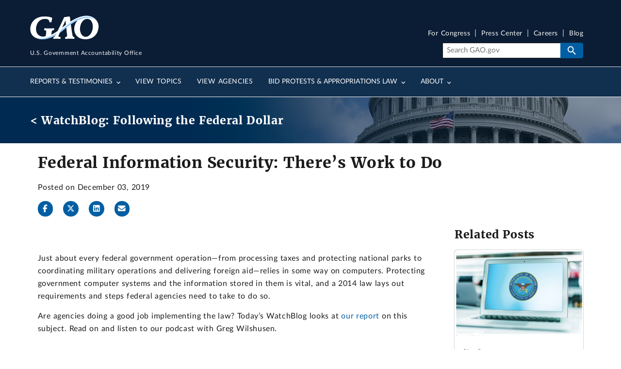

--- FILE ---
content_type: text/html; charset=UTF-8
request_url: https://www.gao.gov/blog/2019/12/03/federal-information-security-theres-work-to-do
body_size: 12945
content:
<!DOCTYPE html>
<html lang="en" dir="ltr" prefix="og: https://ogp.me/ns#">
<head>
  <meta charset="utf-8" />
<meta name="description" content="Just about every federal government operation—from processing taxes and protecting national parks to coordinating military operations and delivering foreign aid—relies in some way on computers. Protecting government computer systems and the information stored in them is vital, and a 2014 law lays out requirements and steps federal agencies need to take to do so." />
<link rel="canonical" href="https://www.gao.gov/blog/2019/12/03/federal-information-security-theres-work-to-do" />
<meta property="og:type" content="Article" />
<meta property="og:url" content="https://www.gao.gov/blog/2019/12/03/federal-information-security-theres-work-to-do" />
<meta property="og:title" content="Federal Information Security: There’s Work to Do" />
<meta property="og:description" content="Just about every federal government operation—from processing taxes and protecting national parks to coordinating military operations and delivering foreign aid—relies in some way on computers. Protecting government computer systems and the information stored in them is vital, and a 2014 law lays out requirements and steps federal agencies need to take to do so." />
<meta property="og:image" content="https://www.gao.gov/assets/gao_blog/inline/computer-hand-3.jpg" />
<meta property="article:author" content="U.S. Government Accountability Office" />
<meta name="twitter:card" content="summary_large_image" />
<meta name="twitter:title" content="Federal Information Security: There’s Work to Do" />
<meta name="twitter:site" content="@USGAO" />
<meta name="twitter:description" content="Just about every federal government operation—from processing taxes and protecting national parks to coordinating military operations and delivering foreign aid—relies in some way on computers. Protecting government computer systems and the information stored in them is vital, and a 2014 law lays out requirements and steps federal agencies need to take to do so." />
<meta name="twitter:creator" content="@USGAO" />
<meta name="twitter:image" content="https://www.gao.gov/assets/gao_blog/inline/computer-hand-3.jpg" />
<meta name="google-site-verification" content="wob6eovMWacm3mswEjWyXs0ItjBfACDZwVo7QhDSL9A" />
<meta name="google-site-verification" content="DYnuddE3AFcfpYP2PxJTAaM3l6DWACaXSND0tF5D8-4" />
<meta name="Generator" content="Drupal 11 (https://www.drupal.org)" />
<meta name="MobileOptimized" content="width" />
<meta name="HandheldFriendly" content="true" />
<meta name="viewport" content="width=device-width, initial-scale=1.0" />
<link rel="icon" href="/themes/custom/gao_uswds/favicon.ico" type="image/vnd.microsoft.icon" />

  <title>Federal Information Security: There’s Work to Do | U.S. GAO</title>
  <link rel="stylesheet" media="all" href="/assets/css/css_nDAy_7fRGbYIx_CVAtkWE0F2cLSxSU8kCUoT_EzvM8U.css?delta=0&amp;language=en&amp;theme=gao_uswds&amp;include=eJxFTkEOwyAM-xAbT0IBIpQ1JRUJa-nrx9ROk3xwbMtxhLQEk4nNxz8PlKS6yHAOzwKZanFJGvrc-gb8hBccl1ClrcB0osPDmOryi9ynKyCh657VF5YI_FAb_O1jGNItxE6csXnbJQkHxWQ0f99uJk3yxja8VJy-06GG69yq-AEym0ok" />
<link rel="stylesheet" media="all" href="/assets/css/css_m24kuCeeHYBPmDjS3goidQayrZ_uh52RPSzykhRqVZI.css?delta=1&amp;language=en&amp;theme=gao_uswds&amp;include=eJxFTkEOwyAM-xAbT0IBIpQ1JRUJa-nrx9ROk3xwbMtxhLQEk4nNxz8PlKS6yHAOzwKZanFJGvrc-gb8hBccl1ClrcB0osPDmOryi9ynKyCh657VF5YI_FAb_O1jGNItxE6csXnbJQkHxWQ0f99uJk3yxja8VJy-06GG69yq-AEym0ok" />

  <script type="application/json" data-drupal-selector="drupal-settings-json">{"path":{"baseUrl":"\/","pathPrefix":"","currentPath":"node\/1031909","currentPathIsAdmin":false,"isFront":false,"currentLanguage":"en"},"pluralDelimiter":"\u0003","suppressDeprecationErrors":true,"gtag":{"tagId":"G-V393SNS3SR","consentMode":false,"otherIds":["G-26MP5S07MC"],"events":[],"additionalConfigInfo":[]},"ajaxPageState":{"libraries":"[base64]","theme":"gao_uswds","theme_token":null},"ajaxTrustedUrl":[],"gtm":{"tagId":null,"settings":{"data_layer":"dataLayer","include_classes":false,"allowlist_classes":"","blocklist_classes":"","include_environment":false,"environment_id":"","environment_token":""},"tagIds":["GTM-TZMWNH7"]},"back_to_top":{"back_to_top_button_trigger":100,"back_to_top_speed":1200,"back_to_top_prevent_on_mobile":true,"back_to_top_prevent_in_admin":true,"back_to_top_button_type":"image","back_to_top_button_text":"Back to top"},"data":{"extlink":{"extTarget":false,"extTargetAppendNewWindowDisplay":true,"extTargetAppendNewWindowLabel":"(opens in a new window)","extTargetNoOverride":false,"extNofollow":false,"extTitleNoOverride":false,"extNoreferrer":false,"extFollowNoOverride":false,"extClass":"ext","extLabel":"(Exit GAO website)","extImgClass":false,"extSubdomains":true,"extExclude":"","extInclude":"","extCssExclude":".media--view-mode-inline, .video-teaser-image, .media--type-remote-video","extCssInclude":"","extCssExplicit":"","extAlert":false,"extAlertText":"This link will take you to an external web site. We are not responsible for their content.","extHideIcons":false,"mailtoClass":"0","telClass":"0","mailtoLabel":"(link sends email)","telLabel":"(link is a phone number)","extUseFontAwesome":true,"extIconPlacement":"before","extPreventOrphan":false,"extFaLinkClasses":"fa fa-external-link","extFaMailtoClasses":"fa fa-envelope-o","extAdditionalLinkClasses":"","extAdditionalMailtoClasses":"","extAdditionalTelClasses":"","extFaTelClasses":"fa fa-phone","allowedDomains":[],"extExcludeNoreferrer":""}},"blazy":{"loadInvisible":false,"offset":100,"saveViewportOffsetDelay":50,"validateDelay":25,"container":"","loader":true,"unblazy":false,"visibleClass":false},"blazyIo":{"disconnect":false,"rootMargin":"0px","threshold":[0,0.25,0.5,0.75,1]},"user":{"uid":0,"permissionsHash":"08d8e93561d05faec6235622162c626dc7cf8f4107e2416a1cc3f06ce2500104"}}</script>
<script src="/assets/js/js_9vdmcB3Sf3gCUF_S8NX4cCB1pHXy8x7VD5oQ0jogXqQ.js?scope=header&amp;delta=0&amp;language=en&amp;theme=gao_uswds&amp;include=[base64]"></script>
<script src="/modules/contrib/google_tag/js/gtag.js?t90w8d"></script>
<script src="/modules/contrib/google_tag/js/gtm.js?t90w8d"></script>

</head>
<body class="path-node page-node-type-blog">
<a href="#main-content" class="usa-sr-only focusable">
  Skip to main content
</a>
<noscript><iframe src="https://www.googletagmanager.com/ns.html?id=GTM-TZMWNH7"
                  height="0" width="0" style="display:none;visibility:hidden"></iframe></noscript>

  <div class="dialog-off-canvas-main-canvas" data-off-canvas-main-canvas>
    

<div class="usa-overlay"></div>

  
  <div class="region-notices">
    <div class="views-element-container block block-views block-views-blocksite-notice-block-1" id="block-views-block-site-notice-block-1" data-entity-id="views_block:site_notice-block_1" data-entity-type="block">
  
    
      <div><div class="site-notice-view view--site-notice--block-1 view-site-notice js-view-dom-id-6f7a8bb090abc9c234bdeeadc7e678ac29ac359d5e730dcedd858ee70ac10f94" data-entity-id="site_notice" data-entity-type="view">
  
  
  

  
  
  

    

  

  
  
</div>

</div>

  </div>

  </div>


  <header class="usa-header usa-header--extended" id="header" role="banner">
          <div class="region region-header usa-navbar grid-container">
    <div class="usa-logo site-logo" id="logo">

  <em class="usa-logo__text">
      <a class="logo-img" href="/" accesskey="1" title="Home" aria-label="Home">
      <img src="/themes/custom/gao_uswds/dist/gao-img/GAO-logo.png" alt="Home" />
  
      <div class="gao-top-header__inner">
        <p class="gao-top-header__text">U.S. Government Accountability Office</p>
      </div>
    </a>
  
  
    </em>

</div>
<button class="usa-menu-btn">Menu</button>

</div>

      <nav class="usa-nav" role="navigation">
                <div class="usa-nav__inner">
                  <button type="button" class="usa-nav__close">
            <img src="/themes/custom/gao_uswds/dist/img/usa-icons-bg/close--white.svg" alt="close"/>
          </button>


          
          
                          	
				
				
	
	
					<ul class="usa-nav__primary usa-accordion" data-allow-multiple>
			
																												
																						
							
																<li class="usa-nav__primary-item">
									
																			<button class="usa-accordion__button usa-nav__link " aria-expanded="false" aria-controls="basic-nav-section-1">
											<span>Reports &amp; Testimonies</span>
										</button>
									
																				
				
				
	
	
								<ul id="basic-nav-section-1" class="usa-nav__submenu"  hidden="" >

															<li class="usa-nav__submenu-item">
																		<a href="/reports-testimonies" class="link" data-drupal-link-system-path="node/376">									<span class="usa-nav__submenu-heading">Reports &amp; Testimonies</span>
									</a>
								</li>
													
																												
																						
							
																<li class="usa-nav__submenu-item">
									
									
																			
																					

																																	<a href="/reports-testimonies/recommendations-database" class="link" data-drupal-link-system-path="node/381">											<span>Recommendations Database</span>
											</a>
																				
																	</li>
							
																												
																						
							
																<li class="usa-nav__submenu-item">
									
									
																			
																					

																																	<a href="/reports-testimonies/month-in-review" class="link" data-drupal-link-system-path="node/386">											<span>Month in Review</span>
											</a>
																				
																	</li>
							
																												
																						
							
																<li class="usa-nav__submenu-item">
									
									
																			
																					

																																	<a href="/reports-testimonies/ordering" class="link" data-drupal-link-system-path="node/391">											<span>Order Copies</span>
											</a>
																				
																	</li>
							
																												
																						
							
																<li class="usa-nav__submenu-item">
									
									
																			
																					

																																	<a href="/reports-testimonies/restricted" class="link" data-drupal-link-system-path="node/396">											<span>Restricted Reports</span>
											</a>
																				
																	</li>
							
						
										</ul>
			
		
	
									
																	</li>
							
																												
																						
							
																<li class="usa-nav__primary-item">
									
									
																			
																					

																																																								<a href="/topics" class="link usa-nav__link" data-drupal-link-system-path="node/406">											<span>View Topics</span>
											</a>
																				
																	</li>
							
																												
																						
							
																<li class="usa-nav__primary-item">
									
									
																			
																					

																																																								<a href="/agencies" class="link usa-nav__link" data-drupal-link-system-path="node/1151811">											<span>View Agencies</span>
											</a>
																				
																	</li>
							
																												
																						
							
																<li class="usa-nav__primary-item">
									
																			<button class="usa-accordion__button usa-nav__link " aria-expanded="false" aria-controls="basic-nav-section-4">
											<span>Bid Protests &amp; Appropriations Law</span>
										</button>
									
																				
				
				
	
	
								<ul id="basic-nav-section-4" class="usa-nav__submenu"  hidden="" >

															<li class="usa-nav__submenu-item">
																		<a href="/legal" class="link" data-drupal-link-system-path="node/1216">									<span class="usa-nav__submenu-heading">Bid Protests &amp; Appropriations Law</span>
									</a>
								</li>
													
																												
																						
							
																<li class="usa-nav__submenu-item">
									
									
																			
																					

																																	<a href="/legal/bid-protests" class="link" data-drupal-link-system-path="node/421">											<span>Bid Protests</span>
											</a>
																				
																	</li>
							
																												
																						
							
																<li class="usa-nav__submenu-item">
									
									
																			
																					

																																	<a href="/legal/appropriations-law" class="link" data-drupal-link-system-path="node/446">											<span>Appropriations Law</span>
											</a>
																				
																	</li>
							
																												
																						
							
																<li class="usa-nav__submenu-item">
									
									
																			
																					

																																	<a href="/legal/federal-vacancies-reform-act" class="link" data-drupal-link-system-path="node/481">											<span>Federal Vacancies Reform Act</span>
											</a>
																				
																	</li>
							
																												
																						
							
																<li class="usa-nav__submenu-item">
									
									
																			
																					

																																	<a href="/legal/congressional-review-act" class="link" data-drupal-link-system-path="node/1407011">											<span>Congressional Review Act</span>
											</a>
																				
																	</li>
							
																												
																						
							
																<li class="usa-nav__submenu-item">
									
									
																			
																					

																																	<a href="/legal/other-legal-work" class="link" data-drupal-link-system-path="node/1221">											<span>Other Legal</span>
											</a>
																				
																	</li>
							
						
										</ul>
			
		
	
									
																	</li>
							
																												
																						
							
																<li class="usa-nav__primary-item">
									
																			<button class="usa-accordion__button usa-nav__link " aria-expanded="false" aria-controls="basic-nav-section-5">
											<span>About</span>
										</button>
									
																				
				
				
	
	
								<ul id="basic-nav-section-5" class="usa-nav__submenu"  hidden="" >

															<li class="usa-nav__submenu-item">
																		<a href="/about" class="link" data-drupal-link-system-path="node/501">									<span class="usa-nav__submenu-heading">About</span>
									</a>
								</li>
													
																												
																						
							
																<li class="usa-nav__submenu-item">
									
									
																			
																					

																																	<a href="/about/what-gao-does" class="link" data-drupal-link-system-path="node/506">											<span>What GAO Does</span>
											</a>
																				
																	</li>
							
																												
																						
							
																<li class="usa-nav__submenu-item">
									
									
																			
																					

																																	<a href="/about/comptroller-general" class="link" data-drupal-link-system-path="node/571">											<span>U.S. Comptroller General</span>
											</a>
																				
																	</li>
							
																												
																						
							
																<li class="usa-nav__submenu-item">
									
									
																			
																					

																																	<a href="/about/careers" class="link" data-drupal-link-system-path="node/596">											<span>Careers</span>
											</a>
																				
																	</li>
							
																												
																						
							
																<li class="usa-nav__submenu-item">
									
									
																			
																					

																																	<a href="/about/contact-us" class="link" data-drupal-link-system-path="node/361">											<span>Contact Us</span>
											</a>
																				
																	</li>
							
						
										</ul>
			
		
	
									
																	</li>
							
						
										</ul>
			
		
	




            
                          <div class="usa-nav__secondary">

        <ul class="usa-nav__secondary-links">
      
                                
                          
        
                <li class="usa-nav__secondary-item">
          <a href="/for-congress" class="link" data-drupal-link-system-path="node/1362621">For Congress</a>
        </li>
                                
                          
        
                <li class="usa-nav__secondary-item">
          <a href="/press-center" class="link" data-drupal-link-system-path="press-center">Press Center</a>
        </li>
                                
                          
        
                <li class="usa-nav__secondary-item">
          <a href="/about/careers" class="link" data-drupal-link-system-path="node/596">Careers</a>
        </li>
                                
                          
        
                <li class="usa-nav__secondary-item">
          <a href="/blog" class="link" data-drupal-link-system-path="node/366">Blog</a>
        </li>
          </ul>
  
    <div class="gao-search-component">
    <section aria-label="Search component">
      <form role="search" class="usa-search usa-search--small" action="/search" method="get" id="search-block-form" accept-charset="UTF-8">
                <input class="usa-input" id="extended-search-field-small" placeholder="Search GAO.gov" aria-label="Search" type="search" name="keyword" value=""/>
        <button class="usa-button" type="submit">
          <img src="/themes/custom/gao_uswds/dist/img/usa-icons-bg/search--white.svg" class="usa-search__submit-icon" alt="Search">
        </button>
      </form>
    </section>
  </div> 



</div>
            
            
                  </div>
              </nav>
      </header>





<div class="main-page-content--wrapper container-fluid grid-container">
            <div class="grid-row">
        
  <div class="region-breadcrumb">
    

<div class="grid-container blog-node-banner">
<div class="breadcrumb-watchblog grid-row flex-align-center">
<h2>
	<a href="/blog">< WatchBlog: Following the Federal Dollar</a></h2>
	</div>
</div>

  </div>

      </div>
    
                  <section class="notices-content-wide">
          <div class="grid-container">
            
  <div class="region-notices_content_wide">
    <div class="views-element-container block block-views block-views-blocksite-notice-block-5" id="block-views-block-site-notice-block-5" data-entity-id="views_block:site_notice-block_5" data-entity-type="block">
  
    
      <div><div class="site-notice-view view--site-notice--block-5 view-site-notice js-view-dom-id-bac09ab2cb35a2d9fe7f5460649b3bd4daf73970b5c2739966e66f7f9b62f56e" data-entity-id="site_notice" data-entity-type="view">
  
  
  

  
  
  

    

  

  
  
</div>

</div>

  </div>

  </div>

          </div>
        </section>
          
          <div class="grid-row">
        
      </div>
    
                  <div class="grid-row">
          
        </div>
              <div class="main-page-content--inner">
    <header>
              <section class="layout-header grid-container">
          <div class="layout-header__content">
                          <div class="layout-header-info">
                <div class="layout-header-info__content">
                  
                                                                                      
  <div class="region-page_title">
    

<section id="block-gao-uswds-page-title" class="block block-core block-page-title-block blog-page-title" data-entity-id="page_title_block" data-entity-type="block">
  <div class="block__inner">

    
          <h1 class="split-headings">
                          Federal Information Security: There’s Work to Do
                      </h1>
      </div>
</section>

  </div>

                                              
                  
                </div>
              </div>
                                  </div>
        </section>
      
          </header>
          <main  class="main-content usa-layout-docs usa-section not_front page--type-blog page-node-type-blog" role="main" id="main-content">
        <div class="grid-container">
          <div class="grid-row grid-gap">
            
                                                      <div class="usa-layout-docs__main desktop:grid-col-fill">
                                <div class="grid-row page-header-area">
                                       <div class='block-page-title page-title header-image post-title'>
                                                                  
  <div class="region-post_title">
    
  
  <section id="block--post-title-info" class="block-post-title-info blog">
    <div class="block-content">
              <span class="d-block text-small">Posted on December 03, 2019</span>
          </div>
  </section>

<section class="social-share">
	<ul>
		<li><a href="#" class="icon-facebook js-fb-share"data-fb-link=""title="Share on Facebook" rel="noopener"aria-label="Facebook"><span class="fab fa-facebook-f"></span></a></li>
		<li><a href="#" class="icon-twitter js-tw-share"data-tw-message="Check out this report: "title="Share on X" rel="noopener"aria-label="Twitter"><span class="fab fa-x-twitter"></span></a></li>
		<li><a href="#" class="icon-linkedin js-linkedin-share"data-li-link=""title="Share on LinkedIn"aria-label="LinkedInLinkedIn"><span class="fab fa-linkedin"></span></a></li>
		<li><a href="#" class="icon-email js-email-share"aria-label="Send email"title="Share by email" data-email-link="mailto:?subject=Check out this link from GAO.gov&body=GAO.gov link: "><span class="fa fa-envelope"></span></a></li>
	</ul>
</section>


  </div>

                    </div>
                                  </div>
                    <div data-drupal-messages-fallback class="hidden"></div><div id="block-gao-uswds-content" class="block block-system block-system-main-block" data-entity-id="system_main_block" data-entity-type="block">
  
    
      


<article class="node node--type-blog node--view-mode-full">
<div class="node_content">
<div class="two-col-wrapper">
	<div class="layout layout--twocol-section layout--twocol-section--75-25">

					<div  class="layout__region layout__region--first">
				<div class="block block-layout-builder block-field-blocknodeblogbody" data-entity-id="field_block:node:blog:body" data-entity-type="block">
  
    
      
            <div class="field field--name-body field--type-text-with-summary field--label-hidden field__item"><p>&nbsp;</p>

<p>Just about every federal government operation—from processing taxes and protecting national parks to coordinating military operations and delivering foreign aid—relies in some way on computers. Protecting government computer systems and the information stored in them is vital, and a 2014 law lays out requirements and steps federal agencies need to take to do so.</p>

<p>Are agencies doing a good job implementing the law? Today’s WatchBlog looks at <a href="/products/GAO-19-545?utm_source=blog&amp;utm_medium=social&amp;utm_campaign=watchblog">our report</a> on this subject. Read on and listen to our podcast with Greg Wilshusen.</p>

<img src="/core/modules/media/images/icons/no-thumbnail.png" width="180" height="180" alt="Missing media item." title="Missing media item." loading="lazy">

<p><a href="/assets/gao_blog/inline/gao-17-474_hlt1-e1495209095455_93.jpg"><img alt="spacer" class="aligncenter size-full wp-image-5665" src="/assets/gao_blog/inline/gao-17-474_hlt1-e1495209095455_92.jpg"></a></p>

<p><a href="/assets/gao_blog/inline/laptop_0.png"><img alt="Photo Showing Someone Typing on a Laptop" class="aligncenter wp-image-8951 size-large" src="/assets/gao_blog/inline/laptop.png"></a></p>

<p><strong>Information security shortcomings for individual agencies</strong></p>

<p>We looked at a sample of 16 federal agencies and found that most of their information security policies and programs had weaknesses in 5 core areas of security control defined in the law. For example, 15 of the agencies did not adequately take steps to identify cybersecurity risks—and identifying risks is an important step toward mitigating them.</p>

<p><a href="/assets/gao_blog/inline/figure-3_10.png"><img alt="Figure Showing Number of 16 Selected Agencies with Deficiencies in Information Security Policies, Procedures, and Practices, by Core Security Function" class="aligncenter wp-image-8950 size-large" src="/assets/gao_blog/inline/figure-3_9.png"></a></p>

<p>The law also requires inspectors general to evaluate and report on information security at their respective agencies. We reviewed 24 of these reports and found that 18 inspectors general determined that their agency’s information security policies and practices were not effective. These reports showed that agencies had taken steps to protect their information systems but there were deficiencies in the protections in place and agencies still had a lot of progress left to make before their policies and programs could be considered optimal.</p>

<p><strong>Government-wide challenges with information security</strong></p>

<p>While information security is vital and agencies still have a lot of work to do, no one says this work is easy. Government information systems are complex and dynamic. They rely on different types of technologies to operate, they’re geographically dispersed, and they are interconnected with a variety of internal and external systems and networks like the Internet. Safeguarding them is a challenge.</p>

<p>But agencies are not alone in their efforts to address these challenges and implement the information security law—the Office of Management and Budget, the National Institute of Standards and Technology, and the Department of Homeland Security all have roles, too.</p>

<p>The law requires OMB to oversee agencies’ information security efforts and issue reports on their status. One way OMB fulfills these responsibilities is by holding cybersecurity review meetings with agencies. These meetings help agencies improve their information security programs and also help OMB oversee specific agency efforts. However, OMB met with only 3 agencies in 2018 compared to 24 in 2016.</p>

<p>For its role, NIST develops information security standards and provides guidance to agencies. In April 2019, for example, NIST provided agencies with updated guidance on vetting the security of mobile applications.</p>

<p>DHS develops operational directives related to information security—such as a directive that required agencies to stop using a particular brand of information security products—and oversees the directives’ implementation. We are looking at DHS’s efforts in a separate report.</p>

<p>We made <a href="/products/GAO-19-545?utm_source=blog&amp;utm_medium=social&amp;utm_campaign=watchblog#summary_recommend">3 recommendations to OMB</a> in our report. In addition, information security is on our <a href="/highrisk/ensuring_the_security_federal_government_information_systems/why_did_study?utm_source=blog&amp;utm_medium=social&amp;utm_campaign=watchblog">High Risk List</a>.</p>

<hr>
<ul>
	<li>Comments on GAO’s WatchBlog? Contact <a href="mailto:blog@gao.gov">blog@gao.gov</a>.</li>
</ul>
</div>
      
  </div>
<div class="block block-layout-builder block-extra-field-blocknodeblogcompiled-tags" data-entity-id="extra_field_block:node:blog:compiled_tags" data-entity-type="block">
  
    
      <div class="field--type-entity-reference">
  <header class="field__label"><h2>Topics</h2></header>
  <div class="blog-post-all-topics-group field__items grid-row">
                  <div class="field__item topic grid-col-auto">
          <span><a href="/blog/topic/201" lang="en">Government Operations</a></span>
        </div>
              <div class="field__item topic grid-col-auto">
          <span><a href="/blog/topic/231" lang="en">Information Security</a></span>
        </div>
                        <div class="field__item agency grid-col-auto">
          <span><a href="/blog/agency/46326" lang="en">Department of Agriculture</a></span>
        </div>
              <div class="field__item agency grid-col-auto">
          <span><a href="/blog/agency/46311" lang="en">Department of Commerce</a></span>
        </div>
              <div class="field__item agency grid-col-auto">
          <span><a href="/blog/agency/46296" lang="en">Department of Education</a></span>
        </div>
              <div class="field__item agency grid-col-auto">
          <span><a href="/blog/agency/46291" lang="en">Department of Homeland Security</a></span>
        </div>
              <div class="field__item agency grid-col-auto">
          <span><a href="/blog/agency/46316" lang="en">Department of Housing and Urban Development</a></span>
        </div>
              <div class="field__item agency grid-col-auto">
          <span><a href="/blog/agency/46301" lang="en">Department of Justice</a></span>
        </div>
              <div class="field__item agency grid-col-auto">
          <span><a href="/blog/agency/46276" lang="en">Department of Labor</a></span>
        </div>
              <div class="field__item agency grid-col-auto">
          <span><a href="/blog/agency/46286" lang="en">Department of State</a></span>
        </div>
              <div class="field__item agency grid-col-auto">
          <span><a href="/blog/agency/46351" lang="en">Department of the Treasury</a></span>
        </div>
              <div class="field__item agency grid-col-auto">
          <span><a href="/blog/agency/70866" lang="en">Environmental Protection Agency</a></span>
        </div>
              <div class="field__item agency grid-col-auto">
          <span><a href="/blog/agency/79681" lang="en">Merit Systems Protection Board</a></span>
        </div>
              <div class="field__item agency grid-col-auto">
          <span><a href="/blog/agency/73336" lang="en">National Aeronautics and Space Administration</a></span>
        </div>
              <div class="field__item agency grid-col-auto">
          <span><a href="/blog/agency/53351" lang="en">National Institute of Standards and Technology</a></span>
        </div>
              <div class="field__item agency grid-col-auto">
          <span><a href="/blog/agency/54161" lang="en">Office of Management and Budget</a></span>
        </div>
              <div class="field__item agency grid-col-auto">
          <span><a href="/blog/agency/47196" lang="en">Presidio Trust</a></span>
        </div>
              <div class="field__item agency grid-col-auto">
          <span><a href="/blog/agency/73321" lang="en">Small Business Administration</a></span>
        </div>
              <div class="field__item agency grid-col-auto">
          <span><a href="/blog/agency/73281" lang="en">Social Security Administration</a></span>
        </div>
                        <div class="field__item subject_terms grid-col-auto">
          <span><a href="/blog/subject_terms/84431" lang="en">High risk areas</a></span>
        </div>
              <div class="field__item subject_terms grid-col-auto">
          <span><a href="/blog/subject_terms/14106" lang="en">Information security</a></span>
        </div>
              <div class="field__item subject_terms grid-col-auto">
          <span><a href="/blog/subject_terms/14111" lang="en">Information security management</a></span>
        </div>
              <div class="field__item subject_terms grid-col-auto">
          <span><a href="/blog/subject_terms/14121" lang="en">Information security regulations</a></span>
        </div>
              <div class="field__item subject_terms grid-col-auto">
          <span><a href="/blog/subject_terms/14141" lang="en">Information systems</a></span>
        </div>
              <div class="field__item subject_terms grid-col-auto">
          <span><a href="/blog/subject_terms/14161" lang="en">Information technology</a></span>
        </div>
                        <div class="field__item team grid-col-auto">
          <span><a href="/blog/team/391" lang="en">Information Technology and Cybersecurity</a></span>
        </div>
            </div>
</div>

  </div>
<div class="views-element-container block block-views block-views-blockcontent-contacts-block-2" data-entity-id="views_block:content_contacts-block_2" data-entity-type="block">
  
      <h2 class="title block__title block-views-blockcontent-contacts-block-2__title">GAO Contacts</h2>
    
      <div>

  
<div class="js-endpoint-contacts view--content-contacts--block-2 view-content-contacts view view-id-content_contacts view-display-id-block_2 js-view-dom-id-ff88bdd139dd7c0316b96e99e63ab2c2aba33e7fb3d1a44605cd027bcc532daa" data-entity-id="content_contacts" data-entity-type="view">
  
    
      
  <div class="d-flex flex-column flex-md-row justify-content-center justify-content-md-start mx-auto row view-content">
              <div class="views-row">
<article class="node node--type-staff-profile node--view-mode-teaser-large node node--type-staff-profile pl-0">
  <div class="media">
                  
            <div class="blazy blazy--field blazy--field-staff-contact-image blazy--field-staff-contact-image--teaser-large circular-large field field--name-field-staff-contact-image field--type-entity-reference field--label-hidden field__item" data-blazy="">



      <figure>
                <div data-b-token="b-806bd11de59" class="media media--blazy">
        <picture>
                  <source srcset="about:blank" media="all and (min-width: 130px) and (max-width:640px)" type="image/webp" width="130" height="130" data-srcset="/assets/styles/circular_s/public/gregory-wilshusen.jpg.webp?h=40d4e4a5&amp;itok=8KNex30l 1x, /assets/styles/circular_small_2x/public/gregory-wilshusen.jpg.webp?h=40d4e4a5&amp;itok=wL_VnyN2 2x, /assets/styles/circular_l/public/gregory-wilshusen.jpg.webp?h=40d4e4a5&amp;itok=wiqT78WB 3x, /assets/styles/circular_small_2x/public/gregory-wilshusen.jpg.webp?h=40d4e4a5&amp;itok=wL_VnyN2 4x"/>
                  <img decoding="async" class="media__element b-lazy b-responsive circle" loading="lazy" data-src="/assets/styles/circular_l/public/gregory-wilshusen.jpg.webp?h=40d4e4a5&amp;itok=wiqT78WB" width="130" height="130" src="data:image/svg+xml;charset=utf-8,%3Csvg%20xmlns%3D&#039;http%3A%2F%2Fwww.w3.org%2F2000%2Fsvg&#039;%20viewBox%3D&#039;0%200%201%201&#039;%2F%3E" alt="Gregory C. Wilshusen" />

  </picture>

        
      
    </div>
      
      </figure>
  
</div>
      
              <div class="media-body">
              <span class="node-title">Gregory C. Wilshusen</span>
            
            <div class="field field--name-field-staff-contact-title field--type-string field--label-hidden field__item">Director</div>
      
  <div class="field field--name-field-staff-team field--type-entity-reference field--label-above">
          <div class="field__items">
              <div class="field__item">Information Technology and Cybersecurity</div>
              </div>
      </div>

    </div>
  </div>
</article>
</div>

      </div>

          </div>
</div>

  </div>

			</div>
		
					<div  class="layout__region layout__region--second">
				<div class="views-element-container block block-views block-views-blockblog-sidebar-subject-terms display-flex flex-column flex-align-start" data-entity-id="views_block:blog-sidebar_subject_terms" data-entity-type="block">
	
			<h2 class="title block__title block-views-blockblog-sidebar-subject-terms__title">Related Posts</h2>
		
			<div><div data-entity-id="blog" data-entity-type="view" class="view--blog--sidebar-subject-terms view-blog js-view-dom-id-5dc49f56e3335fb18f75c45c6752cd3f4776a38f51ffe2a77d9c59c71534e7c5">
  
  
  

      <header>
      
    </header>
  
  
  

            <div class="views-row">  <article class="node node--type-blog node--view-mode-teaser-labeled" aria-label="DOD Efforts to Buy and Maintain IT Systems Are Billions Over Budget and Delayed">
    <div class="blog-link-wrapper">
      <a class="blog-link" href="/blog/dod-efforts-buy-and-maintain-it-systems-are-billions-over-budget-and-delayed">
        <div>
          <div class="teaser--image">
            
            <div class="blazy blazy--field blazy--field-media-image blazy--field-media-image--teaser-labeled field field--name-field-media-image field--type-entity-reference field--label-hidden field__item" data-blazy="">



      <figure>
                <div data-b-token="b-dcb7c2288a3" class="media media--blazy">
        <picture>
                  <source srcset="about:blank" media="all and (min-width: 570px) and (max-width: 1140px)" type="image/webp" width="570" height="380" data-srcset="/assets/styles/wide_1x/public/2025-06/DOD%20Laptop%20Department%20of%20defense%20computer%20laptop.png.webp?h=a503daaa&amp;itok=zeQ7nlSx 1x, /assets/styles/wide_2x/public/2025-06/DOD%20Laptop%20Department%20of%20defense%20computer%20laptop.png.webp?h=a503daaa&amp;itok=V0WWtzpB 2x"/>
                  <img decoding="async" class="media__element b-lazy b-responsive wide" loading="lazy" data-src="/assets/styles/wide_2x/public/2025-06/DOD%20Laptop%20Department%20of%20defense%20computer%20laptop.png.webp?h=a503daaa&amp;itok=V0WWtzpB" width="570" height="380" src="data:image/svg+xml;charset=utf-8,%3Csvg%20xmlns%3D&#039;http%3A%2F%2Fwww.w3.org%2F2000%2Fsvg&#039;%20viewBox%3D&#039;0%200%201%201&#039;%2F%3E" alt="Image showing a laptop on a desk. The screen shows the Department of Defense seal." />

  </picture>

        
      
    </div>
      
      </figure>
  
</div>
      
          </div>
          <div class="teaser--content-container">
            <div class="teaser--content">
              <span class="label">Blog Post</span>
              <h3>DOD Efforts to Buy and Maintain IT Systems Are Billions Over Budget and Delayed</h3>
            </div>
            <div class="teaser--footer">
              
            <div class="field field--name-field-docdate field--type-datetime field--label-hidden field__item">  <time datetime="2025-06-17T12:00:00Z">Tuesday, June 17, 2025</time>
</div>
      
            <div class="field field--name-body field--type-text-with-summary field--label-hidden field__item">  The Department of Defense is spending billions modernizing the IT systems it uses for everything...

</div>
      
            </div>
          </div>
        </div>
      </a>
    </div>
  </article>
</div>
          <div class="views-row">  <article class="node node--type-blog node--view-mode-teaser-labeled" aria-label="Veterans Affairs’ Ongoing Struggle to Modernize Its Electronic Health Record System">
    <div class="blog-link-wrapper">
      <a class="blog-link" href="/blog/veterans-affairs-ongoing-struggle-modernize-its-electronic-health-record-system">
        <div>
          <div class="teaser--image">
            
            <div class="blazy blazy--field blazy--field-media-image blazy--field-media-image--teaser-labeled field field--name-field-media-image field--type-entity-reference field--label-hidden field__item" data-blazy="">



      <figure>
                <div data-b-token="b-382e5776635" class="media media--blazy">
        <picture>
                  <source srcset="about:blank" media="all and (min-width: 570px) and (max-width: 1140px)" type="image/webp" width="570" height="380" data-srcset="/assets/styles/wide_1x/public/2025-03/Fast_Facts_v01-103552.png.webp?h=b4c699e7&amp;itok=TLoIvrm4 1x, /assets/styles/wide_2x/public/2025-03/Fast_Facts_v01-103552.png.webp?h=b4c699e7&amp;itok=pgzZYKdM 2x"/>
                  <img decoding="async" class="media__element b-lazy b-responsive wide" loading="lazy" data-src="/assets/styles/wide_2x/public/2025-03/Fast_Facts_v01-103552.png.webp?h=b4c699e7&amp;itok=pgzZYKdM" width="570" height="380" src="data:image/svg+xml;charset=utf-8,%3Csvg%20xmlns%3D&#039;http%3A%2F%2Fwww.w3.org%2F2000%2Fsvg&#039;%20viewBox%3D&#039;0%200%201%201&#039;%2F%3E" alt="An emergency room nurse reviews the patient status board" />

  </picture>

        
      
    </div>
      
      </figure>
  
</div>
      
          </div>
          <div class="teaser--content-container">
            <div class="teaser--content">
              <span class="label">Blog Post</span>
              <h3>Veterans Affairs’ Ongoing Struggle to Modernize Its Electronic Health Record System</h3>
            </div>
            <div class="teaser--footer">
              
            <div class="field field--name-field-docdate field--type-datetime field--label-hidden field__item">  <time datetime="2025-03-18T12:00:00Z">Tuesday, March 18, 2025</time>
</div>
      
            <div class="field field--name-body field--type-text-with-summary field--label-hidden field__item">  After three unsuccessful attempts, the Department of Veterans Affairs is currently on its fourth...

</div>
      
            </div>
          </div>
        </div>
      </a>
    </div>
  </article>
</div>
          <div class="views-row">  <article class="node node--type-blog node--view-mode-teaser-labeled" aria-label="Federal Efforts to Update Old IT are Years Behind Schedule—We Looked at the Impacts of Delays">
    <div class="blog-link-wrapper">
      <a class="blog-link" href="/blog/federal-efforts-update-old-it-are-years-behind-schedule-we-looked-impacts-delays">
        <div>
          <div class="teaser--image">
            
            <div class="blazy blazy--field blazy--field-media-image blazy--field-media-image--teaser-labeled field field--name-field-media-image field--type-entity-reference field--label-hidden field__item" data-blazy="">



      <figure>
                <div data-b-token="b-f5b218d98ca" class="media media--blazy">
        <picture>
                  <source srcset="about:blank" media="all and (min-width: 570px) and (max-width: 1140px)" type="image/webp" width="570" height="380" data-srcset="/assets/styles/wide_1x/public/2025-03/OldTech.png.webp?h=48964a9a&amp;itok=gFeVQ2yP 1x, /assets/styles/wide_2x/public/2025-03/OldTech.png.webp?h=48964a9a&amp;itok=ctovFjGf 2x"/>
                  <img decoding="async" class="media__element b-lazy b-responsive wide" loading="lazy" data-src="/assets/styles/wide_2x/public/2025-03/OldTech.png.webp?h=48964a9a&amp;itok=ctovFjGf" width="570" height="380" src="data:image/svg+xml;charset=utf-8,%3Csvg%20xmlns%3D&#039;http%3A%2F%2Fwww.w3.org%2F2000%2Fsvg&#039;%20viewBox%3D&#039;0%200%201%201&#039;%2F%3E" alt="Image shows a wall of old looking computers and computer equiptment. It is a Department of Defense 1970s-era Air Force Strategic Automated Command and Control System, Still in Use in 2016" />

  </picture>

        
      
    </div>
      
      </figure>
  
</div>
      
          </div>
          <div class="teaser--content-container">
            <div class="teaser--content">
              <span class="label">Blog Post</span>
              <h3>Federal Efforts to Update Old IT are Years Behind Schedule—We Looked at the Impacts of Delays</h3>
            </div>
            <div class="teaser--footer">
              
            <div class="field field--name-field-docdate field--type-datetime field--label-hidden field__item">  <time datetime="2025-03-12T12:00:00Z">Wednesday, March 12, 2025</time>
</div>
      
            <div class="field field--name-body field--type-text-with-summary field--label-hidden field__item">  Each year, the federal government spends more than $100 billion to manage its IT systems, acquire...

</div>
      
            </div>
          </div>
        </div>
      </a>
    </div>
  </article>
</div>
    
    

  

      <footer>
      
    </footer>
  
  
</div>

</div>

	</div>

<div class="block block-layout-builder block-field-blocknodeblogfield-products" data-entity-id="field_block:node:blog:field_products" data-entity-type="block">
  
    
      
	<div class="field field--name-field-products field--type-entity-reference field--label-above">
		<h2 class="field__label">Related Products</h2>
					<div class="field__items product-teaser">
										<div class="field__item">
<div class="node node--type-product node--view-mode-teaser-blog grid-container display-flex grid-row flex-wrap">

	<div class="related-products flex-column flex-align-stretch">
			<header>
			<h2>
				<a href="/products/gao-19-545" rel="bookmark"><span>Federal Information Security: Agencies and OMB Need to Strengthen Policies and Practices</span>
</a>
			</h2>
		</header>
		

	<div class="node__content">
		
  <div class="field field--name-field-product-number field--type-string field--label-visually_hidden">
    <h2 class="field__label visually-hidden">Product Number</h2>
              <div class="field__item">GAO-19-545</div>
          </div>

	<div class="field field--name-field-issue-date field--type-datetime field--label-visually_hidden">
					
				<div class="field field--name-field-issue-date field--type-datetime field--label-visually_hidden field__item">
					Published:  Jul 26, 2019
				</div>

							</div>


	<div class="field field--name-field-docdate field--type-datetime field--label-visually_hidden">
									<div class="field__item">
					Publicly Released: Jul 26, 2019
				</div>

							</div>


	</div>

	</div>

</div>
									</div>
			</div>


  </div>
<div class="block block-block-content block-blog-about-gaos-watchblog block-block-content23604adf-840c-44c4-9628-a72afae5c44f" data-entity-id="block_content:23604adf-840c-44c4-9628-a72afae5c44f" data-entity-type="block">
	
		
		<img class="about-watchblog" src="/themes/custom/gao_uswds/dist/gao-img//about-watchblog.png" alt="About Watchblog"/>

	<div class="blog-description">
	 
            <div class="field field--name-body field--type-text-with-summary field--label-hidden field__item"><p>GAO's mission is to provide Congress with fact-based, nonpartisan information that can help improve federal government performance and ensure accountability for the benefit of the American people. GAO launched its WatchBlog in January, 2014, as part of its continuing effort to reach its audiences—Congress and the American people—where they are currently looking for information.</p>

<p>The blog format allows GAO to provide a little more context about its work than it can offer on its other social media platforms. Posts will tie GAO work to current events and the news; show how GAO’s work is affecting agencies or legislation; highlight reports, testimonies, and issue areas where GAO does work; and provide information about GAO itself, among other things.</p>

<p>Please send any feedback on GAO's WatchBlog to <a href="mailto:blog@gao.gov">blog@gao.gov</a>.</p>
</div>
      </div>

	</div>




			</div>
		
	</div>
</div>
  <div class="layout layout--onecol">
    <div >
      
    </div>
  </div>

</div>
</div>
</article>


  </div>


              </div>
                                  </div>
        </div>
      </main>
      </div> </div>

  <footer class="usa-footer usa-footer--slim" role="contentinfo">
    <div class="upper-footer-container usa-footer__primary-section">
      <div class="grid-container">
                  
  <div class="region-footer_top">
    
<div class="govdelivery-container display-flex flex-row flex-justify-center">
<div id="block--gao_newsletter_signup" class="newsletter-signup display-flex flex-column flex-align-self-center">
  <h2 class="newsletter-main-text">Receive GAO Updates</h2>
  <p class="newsletter-secondary-text">
    Stay informed as we add new reports & testimonies.
  </p>
  <div class="form-container display-flex flex-row flex-justify-center">
  <form method="get" action="https://public.govdelivery.com/accounts/USGAO/subscribers/qualify" class="signup">
    <input type="email" name="email" class="email" onfocus="this.placeholder=''"
      aria-label="Enter Your Email Address"
      onblur="this.placeholder='Enter Your Email Address'"
      placeholder="Enter Your Email Address" />
    <input class="usa-button usa-button--secondary" type="submit" value="Subscribe" class="submit subscribe" />
  </form>
  </div>
</div>
</div>

  </div>

              </div>
    </div>

    <div class="usa-footer__secondary-section">
      <div class="grid-container">
        <div class="grid-row grid-gap">
                      
  <div id="block--gao_footer_info" class="tablet:grid-col-4">
    <a class="logo-img" href="/" title="Home" aria-label="Home">
      <div class="grid-row footer-info-logo">
        <img src="/themes/custom/gao_uswds/dist/gao-img//GAO-logo-footer.png" alt="GAO Logo" />
      </div>
      <div class="grid-row top-text">
        U.S. Government Accountability Office
      </div>
    </a>


      <div class="social-links grid-row grid-gap-2">
        <div class="grid-col-auto">
          <a class="social-link" href="https://www.facebook.com/usgao/">
          <img src="/themes/custom/gao_uswds/dist/gao-img//facebook-white.svg" alt="Facebook Icon" class="fb-social" /></a>
        </div>
        <div class="grid-col-auto">
          <a class="social-link" href="https://x.com/usgao">
          <img src="/themes/custom/gao_uswds/dist/gao-img//x-twitter-brands-solid-white.svg" alt="X icon" class="twitter-social" aria-hidden="false"/></a>
        </div>
        <div class="grid-col-auto">
          <a class="social-link" href="https://www.linkedin.com/company/us-government">
          <img src="/themes/custom/gao_uswds/dist/gao-img//linkedin-in-white.svg" alt="LinkedIn icon" class="linkedin-social" aria-hidden="false"/></a>
        </div>
        <div class="grid-col-auto">
          <a class="social-link" href="https://www.instagram.com/usgao/">
          <img src="/themes/custom/gao_uswds/dist/gao-img//instagram-white.svg" alt="Instagram icon" class="insta-social" aria-hidden="false" /></a>
        </div>
        <div class="grid-col-auto">
          <a class="social-link" href="https://www.youtube.com/usgao">
          <img src="/themes/custom/gao_uswds/dist/gao-img//youtube-white.svg" alt="YouTube icon" class="youtube-social" aria-hidden="false" /></a>
        </div>
        <div class="grid-col-auto">
          <a class="social-link" href="https://www.flickr.com/photos/usgao">
          <img src="/themes/custom/gao_uswds/dist/gao-img//flickr-white.svg" alt="Flicker icon"class="flickr-social" aria-hidden="false" /></a>
        </div>
        <div class="grid-col-auto">
          <a class="social-link" href="/blog">
          <img src="/themes/custom/gao_uswds/dist/gao-img//WatchBlog.svg" alt="Blog icon" class="blog-social" aria-hidden="false" /></a>
        </div>
          <div class="grid-col-auto">
          <a class="social-link" href="/podcast">
          <img src="/themes/custom/gao_uswds/dist/gao-img//microphone-white.svg" alt="Podcast icon" class="podcast-social" aria-hidden="false" /></a>
        </div>
          <div class="grid-col-auto">
          <a class="social-link" href="/about/contact-us/stay-connected">
          <img src="/themes/custom/gao_uswds/dist/gao-img//rss-white.svg" alt="RSS icon" class="contact-social" aria-hidden="false" /></a>
        </div>
          <div class="grid-col-auto">
          <a class="social-link" href="https://public.govdelivery.com/accounts/USGAO/subscriber/new?preferences=true">
          <img src="/themes/custom/gao_uswds/dist/gao-img//envelope-white.svg" alt="GovDelivery icon" class="gov-social" aria-hidden="false"/></a>
        </div>
      </div>
  </div>


                                   <div class="tablet:grid-col-8">
    <div id="block-gao-uswds-footer" class="block block-system block-system-menu-blockfooter" data-entity-id="system_menu_block:footer" data-entity-type="block">
  
    
      
      <ul class="menu menu--footer nav">
                              <li class="expanded dropdown first">
                                                                                    <span class="expanded dropdown first dropdown-toggle" data-toggle="dropdown">Column 1 <span class="caret"></span></span>
                            <ul class="dropdown-menu">
                              <li class="first">
                                                  <a href="/press-center" class="first" data-drupal-link-system-path="press-center">Press Center</a>
                  </li>
                              <li>
                                                  <a href="/about/contact-us" data-drupal-link-system-path="node/361">Contact Us</a>
                  </li>
                              <li>
                                                  <a href="/ig" data-drupal-link-system-path="node/656">Inspector General</a>
                  </li>
                              <li class="last">
                                                  <a href="/reports-testimonies/restricted" class="last" data-drupal-link-system-path="node/396">Restricted Reports</a>
                  </li>
          </ul>
  
                  </li>
                              <li class="expanded dropdown">
                                                                                    <span class="expanded dropdown dropdown-toggle" data-toggle="dropdown">Column 2 <span class="caret"></span></span>
                            <ul class="dropdown-menu">
                              <li class="first">
                                                  <a href="/copyright" class="first" data-drupal-link-system-path="node/331">Copyright &amp; Terms of Use</a>
                  </li>
                              <li>
                                                  <a href="/privacy-policy" data-drupal-link-system-path="node/326">Privacy Policy</a>
                  </li>
                              <li>
                                                  <a href="/accessibility" data-drupal-link-system-path="node/321">Accessibility</a>
                  </li>
                              <li class="last">
                                                  <a href="/sitemap" class="last" data-drupal-link-system-path="node/20231">Sitemap</a>
                  </li>
          </ul>
  
                  </li>
                              <li class="expanded dropdown last">
                                                                                    <span class="expanded dropdown last dropdown-toggle" data-toggle="dropdown">Column 3 <span class="caret"></span></span>
                            <ul class="dropdown-menu">
                              <li class="first">
                                                  <a href="/foia-requests" class="first" data-drupal-link-system-path="node/681">FOIA Requests</a>
                  </li>
                              <li>
                                                  <a href="/scam-alerts" data-drupal-link-system-path="node/316">Scam Alerts</a>
                  </li>
                              <li>
                                                  <a href="/no-fear-act-data" data-drupal-link-system-path="node/311">No FEAR Act Data</a>
                  </li>
                              <li class="last">
                                                  <a href="/about/what-gao-does/hcac" class="last" data-drupal-link-system-path="node/541">Health Care Advisory Committees</a>
                  </li>
          </ul>
  
                  </li>
          </ul>
  

  </div>

  </div>
  
                  </div>
      </div>
      <div class='version-info'>
        <div class='version'>
          v4.1.3

        </div>
      </div>

    </div>
  </footer>

  </div>


<script src="/assets/js/js_HpA9xKBj-hlVIgnRCcHgaRCcnP9zBDC1JpnHKrbmwyU.js?scope=footer&amp;delta=0&amp;language=en&amp;theme=gao_uswds&amp;include=[base64]"></script>
<script src="/core/assets/vendor/jquery/jquery.min.js?v=4.0.0-rc.1"></script>
<script src="/assets/js/js_UFBOguITPcAak5KJD0mISAIFLSC8XoFml2QRdStRFWE.js?scope=footer&amp;delta=2&amp;language=en&amp;theme=gao_uswds&amp;include=[base64]"></script>
<script src="/modules/contrib/uswds_ckeditor_integration/js/aftermarket/uswds_accordion.js?t90w8d"></script>

</body>
</html>


--- FILE ---
content_type: text/css
request_url: https://www.gao.gov/assets/css/css_nDAy_7fRGbYIx_CVAtkWE0F2cLSxSU8kCUoT_EzvM8U.css?delta=0&language=en&theme=gao_uswds&include=eJxFTkEOwyAM-xAbT0IBIpQ1JRUJa-nrx9ROk3xwbMtxhLQEk4nNxz8PlKS6yHAOzwKZanFJGvrc-gb8hBccl1ClrcB0osPDmOryi9ynKyCh657VF5YI_FAb_O1jGNItxE6csXnbJQkHxWQ0f99uJk3yxja8VJy-06GG69yq-AEym0ok
body_size: 4414
content:
/* @license GPL-2.0-or-later https://www.drupal.org/licensing/faq */
.progress{position:relative;}.progress__track{min-width:100px;max-width:100%;height:16px;margin-top:5px;border:1px solid;background-color:#fff;}.progress__bar{width:3%;min-width:3%;max-width:100%;height:16px;background-color:#000;}.progress__description,.progress__percentage{overflow:hidden;margin-top:0.2em;color:#555;font-size:0.875em;}.progress__description{float:left;}[dir="rtl"] .progress__description{float:right;}.progress__percentage{float:right;}[dir="rtl"] .progress__percentage{float:left;}.progress--small .progress__track{height:7px;}.progress--small .progress__bar{height:7px;background-size:20px 20px;}
.ajax-progress{display:inline-block;padding:1px 5px 2px 5px;}[dir="rtl"] .ajax-progress{float:right;}.ajax-progress-throbber .throbber{display:inline;padding:1px 5px 2px;background:transparent url(/core/misc/throbber-active.svg) no-repeat 0 center;}.ajax-progress-throbber .message{display:inline;padding:1px 5px 2px;}tr .ajax-progress-throbber .throbber{margin:0 2px;}.ajax-progress-bar{width:16em;}.ajax-progress-fullscreen{position:fixed;z-index:1000;top:48.5%;left:49%;width:24px;height:24px;padding:4px;opacity:0.9;border-radius:7px;background-color:#232323;background-image:url(/core/misc/loading-small.svg);background-repeat:no-repeat;background-position:center center;}[dir="rtl"] .ajax-progress-fullscreen{right:49%;left:auto;}
.text-align-left{text-align:left;}.text-align-right{text-align:right;}.text-align-center{text-align:center;}.text-align-justify{text-align:justify;}.align-left{float:left;}.align-right{float:right;}.align-center{display:block;margin-right:auto;margin-left:auto;}
.container-inline div,.container-inline label{display:inline-block;}.container-inline .details-wrapper{display:block;}
.clearfix::after{display:table;clear:both;content:"";}.nowrap{white-space:nowrap;}
.hidden{display:none;}.visually-hidden{position:absolute !important;overflow:hidden;clip:rect(1px,1px,1px,1px);width:1px;height:1px;word-wrap:normal;}.visually-hidden.focusable:active,.visually-hidden.focusable:focus-within{position:static !important;overflow:visible;clip:auto;width:auto;height:auto;}.invisible{visibility:hidden;}
.item-list__comma-list,.item-list__comma-list li{display:inline;}.item-list__comma-list{margin:0;padding:0;}.item-list__comma-list li::after{content:", ";}.item-list__comma-list li:last-child::after{content:"";}
.js .js-hide{display:none;}.js-show{display:none;}.js .js-show{display:block;}
.position-container{position:relative;}
.reset-appearance{margin:0;padding:0;border:0 none;background:transparent;line-height:inherit;-webkit-appearance:none;appearance:none;}
/* @license GPL-2.0-or-later https://www.drupal.org/licensing/faq" */
a.menu-icon-1,ul.links li.menu-icon-1 a,ul.menu li.menu-icon-1 a{background-image:url(/assets/menu_icons/Highlights.png);padding-left:426px;background-repeat:no-repeat;background-position:left center;}a.menu-icon-6,ul.links li.menu-icon-6 a,ul.menu li.menu-icon-6 a{background-image:url(/assets/menu_icons/analytics-business-chart-cropped.png);padding-left:426px;background-repeat:no-repeat;background-position:left center;}a.menu-icon-11,ul.links li.menu-icon-11 a,ul.menu li.menu-icon-11 a{background-image:url(/assets/menu_icons/Why_its_High_Risk.png);padding-left:426px;background-repeat:no-repeat;background-position:left center;}a.menu-icon-16,ul.links li.menu-icon-16 a,ul.menu li.menu-icon-16 a{background-image:url(/assets/menu_icons/What_Remains_to_Be_Done.png);padding-left:426px;background-repeat:no-repeat;background-position:left center;}a.menu-icon-21,ul.links li.menu-icon-21 a,ul.menu li.menu-icon-21 a{background-image:url(/assets/menu_icons/Recent_Reports_1.png);padding-left:524px;background-repeat:no-repeat;background-position:left center;}a.menu-icon-26,ul.links li.menu-icon-26 a,ul.menu li.menu-icon-26 a{background-image:url(/assets/menu_icons/Recent_Reports.png);padding-left:524px;background-repeat:no-repeat;background-position:left center;}a.menu-icon-31,ul.links li.menu-icon-31 a,ul.menu li.menu-icon-31 a{background-image:url(/assets/menu_icons/Recommendations_1.png);padding-left:524px;background-repeat:no-repeat;background-position:left center;}a.menu-icon-36,ul.links li.menu-icon-36 a,ul.menu li.menu-icon-36 a{background-image:url(/assets/menu_icons/Full_Report.png);padding-left:426px;background-repeat:no-repeat;background-position:left center;}a.menu-icon-41,ul.links li.menu-icon-41 a,ul.menu li.menu-icon-41 a{background-image:url(/assets/menu_icons/Additional_Data_0.png);padding-left:426px;background-repeat:no-repeat;background-position:left center;}a.menu-icon-46,ul.links li.menu-icon-46 a,ul.menu li.menu-icon-46 a{background-image:url(/assets/menu_icons/Releated_Pages.png);padding-left:524px;background-repeat:no-repeat;background-position:left center;}a.menu-icon-51,ul.links li.menu-icon-51 a,ul.menu li.menu-icon-51 a{background-image:url(/assets/menu_icons/Associated_Agencies.png);padding-left:524px;background-repeat:no-repeat;background-position:left center;}a.menu-icon-56,ul.links li.menu-icon-56 a,ul.menu li.menu-icon-56 a{background-image:url(/assets/menu_icons/GAO_Contatcts.png);padding-left:426px;background-repeat:no-repeat;background-position:left center;}a.menu-icon-61,ul.links li.menu-icon-61 a,ul.menu li.menu-icon-61 a{background-image:url(/assets/menu_icons/View_Decision.png);padding-left:262px;background-repeat:no-repeat;background-position:left center;}a.menu-icon-876,ul.links li.menu-icon-876 a,ul.menu li.menu-icon-876 a{background-image:url(/assets/menu_icons/Jump_Housing.png);padding-left:524px;background-repeat:no-repeat;background-position:left center;}a.menu-icon-881,ul.links li.menu-icon-881 a,ul.menu li.menu-icon-881 a{background-image:url(/assets/menu_icons/Jump_Healthcare.png);padding-left:524px;background-repeat:no-repeat;background-position:left center;}a.menu-icon-886,ul.links li.menu-icon-886 a,ul.menu li.menu-icon-886 a{background-image:url(/assets/menu_icons/analytics-business-chart-cropped_0.png);padding-left:426px;background-repeat:no-repeat;background-position:left center;}a.menu-icon-891,ul.links li.menu-icon-891 a,ul.menu li.menu-icon-891 a{background-image:url(/assets/menu_icons/Recommendations.png);padding-left:524px;background-repeat:no-repeat;background-position:left center;}a.menu-icon-896,ul.links li.menu-icon-896 a,ul.menu li.menu-icon-896 a{background-image:url(/assets/menu_icons/Recommendations_0.png);padding-left:524px;background-repeat:no-repeat;background-position:left center;}a.menu-icon-901,ul.links li.menu-icon-901 a,ul.menu li.menu-icon-901 a{background-image:url(/assets/menu_icons/Jump_Business5.png);padding-left:524px;background-repeat:no-repeat;background-position:left center;}a.menu-icon-906,ul.links li.menu-icon-906 a,ul.menu li.menu-icon-906 a{background-image:url(/assets/menu_icons/Fiscal_Future_Key_Areas.png);padding-left:570px;background-repeat:no-repeat;background-position:left center;}a.menu-icon-911,ul.links li.menu-icon-911 a,ul.menu li.menu-icon-911 a{background-image:url(/assets/menu_icons/Jump_Retirement.png);padding-left:524px;background-repeat:no-repeat;background-position:left center;}a.menu-icon-916,ul.links li.menu-icon-916 a,ul.menu li.menu-icon-916 a{background-image:url(/assets/menu_icons/Current_List%402x.png);padding-left:426px;background-repeat:no-repeat;background-position:left center;}a.menu-icon-921,ul.links li.menu-icon-921 a,ul.menu li.menu-icon-921 a{background-image:url(/assets/menu_icons/Jump_Highrisk.png);padding-left:524px;background-repeat:no-repeat;background-position:left center;}a.menu-icon-926,ul.links li.menu-icon-926 a,ul.menu li.menu-icon-926 a{background-image:url(/assets/menu_icons/analytics-business-chart-cropped_1.png);padding-left:426px;background-repeat:no-repeat;background-position:left center;}a.menu-icon-931,ul.links li.menu-icon-931 a,ul.menu li.menu-icon-931 a{background-image:url(/assets/menu_icons/Recent_Reports_0.png);padding-left:524px;background-repeat:no-repeat;background-position:left center;}a.menu-icon-946,ul.links li.menu-icon-946 a,ul.menu li.menu-icon-946 a{background-image:url(/assets/menu_icons/Releated_Pages_0.png);padding-left:524px;background-repeat:no-repeat;background-position:left center;}a.menu-icon-951,ul.links li.menu-icon-951 a,ul.menu li.menu-icon-951 a{background-image:url(/assets/menu_icons/Related_publications.png);padding-left:524px;background-repeat:no-repeat;background-position:left center;}a.menu-icon-956,ul.links li.menu-icon-956 a,ul.menu li.menu-icon-956 a{background-image:url(/assets/menu_icons/Business3-table_760x540.png);padding-left:760px;background-repeat:no-repeat;background-position:left center;}a.menu-icon-961,ul.links li.menu-icon-961 a,ul.menu li.menu-icon-961 a{background-image:url(/assets/menu_icons/Taxes1-writing_1680x999.png);padding-left:1680px;background-repeat:no-repeat;background-position:left center;}a.menu-icon-1406,ul.links li.menu-icon-1406 a,ul.menu li.menu-icon-1406 a{background-image:url(/assets/menu_icons/Downloads.png);padding-left:262px;background-repeat:no-repeat;background-position:left center;}a.menu-icon-1411,ul.links li.menu-icon-1411 a,ul.menu li.menu-icon-1411 a{background-image:url(/assets/menu_icons/Additional_Data.png);padding-left:426px;background-repeat:no-repeat;background-position:left center;}a.menu-icon-1488,ul.links li.menu-icon-1488 a,ul.menu li.menu-icon-1488 a{background-image:url(/assets/menu_icons/Jump_Auditing2.png);padding-left:524px;background-repeat:no-repeat;background-position:left center;}a.menu-icon-1489,ul.links li.menu-icon-1489 a,ul.menu li.menu-icon-1489 a{background-image:url(/assets/menu_icons/Jump_Taxes3.png);padding-left:524px;background-repeat:no-repeat;background-position:left center;}a.menu-icon-1490,ul.links li.menu-icon-1490 a,ul.menu li.menu-icon-1490 a{background-image:url(/assets/menu_icons/Jump_Budget3.png);padding-left:524px;background-repeat:no-repeat;background-position:left center;}a.menu-icon-1491,ul.links li.menu-icon-1491 a,ul.menu li.menu-icon-1491 a{background-image:url(/assets/menu_icons/Jump_Legislative.png);padding-left:524px;background-repeat:no-repeat;background-position:left center;}a.menu-icon-1492,ul.links li.menu-icon-1492 a,ul.menu li.menu-icon-1492 a{background-image:url(/assets/menu_icons/analytics-business-chart-cropped_2.png);padding-left:426px;background-repeat:no-repeat;background-position:left center;}a.menu-icon-1493,ul.links li.menu-icon-1493 a,ul.menu li.menu-icon-1493 a{background-image:url(/assets/menu_icons/Jump_Economy3.png);padding-left:524px;background-repeat:no-repeat;background-position:left center;}a.menu-icon-1494,ul.links li.menu-icon-1494 a,ul.menu li.menu-icon-1494 a{background-image:url(/assets/menu_icons/Jump_HandsSenior.png);padding-left:524px;background-repeat:no-repeat;background-position:left center;}a.menu-icon-1495,ul.links li.menu-icon-1495 a,ul.menu li.menu-icon-1495 a{background-image:url(/assets/menu_icons/Jump_Retirement3_0.png);padding-left:524px;background-repeat:no-repeat;background-position:left center;}a.menu-icon-1496,ul.links li.menu-icon-1496 a,ul.menu li.menu-icon-1496 a{background-image:url(/assets/menu_icons/Duplication-money-photo.jpg);padding-left:1140px;background-repeat:no-repeat;background-position:left center;}a.menu-icon-1637,ul.links li.menu-icon-1637 a,ul.menu li.menu-icon-1637 a{background-image:url(/assets/menu_icons/Fraudnet-badg-side.png);padding-left:570px;background-repeat:no-repeat;background-position:left center;}a.menu-icon-1661,ul.links li.menu-icon-1661 a,ul.menu li.menu-icon-1661 a{background-image:url(/assets/menu_icons/GAO_Contacts.png);padding-left:524px;background-repeat:no-repeat;background-position:left center;}a.menu-icon-1666,ul.links li.menu-icon-1666 a,ul.menu li.menu-icon-1666 a{background-image:url(/assets/menu_icons/Recent_Reports_3.png);padding-left:524px;background-repeat:no-repeat;background-position:left center;}a.menu-icon-1686,ul.links li.menu-icon-1686 a,ul.menu li.menu-icon-1686 a{background-image:url(/assets/menu_icons/Recent_Reports_5.png);padding-left:524px;background-repeat:no-repeat;background-position:left center;}a.menu-icon-1786,ul.links li.menu-icon-1786 a,ul.menu li.menu-icon-1786 a{background-image:url(/assets/menu_icons/yellowbook-thumbnail.png);padding-left:308px;background-repeat:no-repeat;background-position:left center;}a.menu-icon-1791,ul.links li.menu-icon-1791 a,ul.menu li.menu-icon-1791 a{background-image:url(/assets/menu_icons/Duplication-money-photo_0.jpg);padding-left:1140px;background-repeat:no-repeat;background-position:left center;}a.menu-icon-1796,ul.links li.menu-icon-1796 a,ul.menu li.menu-icon-1796 a{background-image:url(/assets/menu_icons/Jump_ExploreActions.png);padding-left:524px;background-repeat:no-repeat;background-position:left center;}a.menu-icon-1826,ul.links li.menu-icon-1826 a,ul.menu li.menu-icon-1826 a{background-image:url(/assets/menu_icons/Recent_Reports_4.png);padding-left:524px;background-repeat:no-repeat;background-position:left center;}a.menu-icon-1901,ul.links li.menu-icon-1901 a,ul.menu li.menu-icon-1901 a{background-image:url(/assets/menu_icons/GAO_Books_25.JPG);padding-left:640px;background-repeat:no-repeat;background-position:left center;}a.menu-icon-1906,ul.links li.menu-icon-1906 a,ul.menu li.menu-icon-1906 a{background-image:url(/assets/menu_icons/2018%20Computer%20Hand-5.jpg);padding-left:640px;background-repeat:no-repeat;background-position:left center;}a.menu-icon-1911,ul.links li.menu-icon-1911 a,ul.menu li.menu-icon-1911 a{background-image:url(/assets/menu_icons/IMG_5113.JPG);padding-left:640px;background-repeat:no-repeat;background-position:left center;}a.menu-icon-1916,ul.links li.menu-icon-1916 a,ul.menu li.menu-icon-1916 a{background-image:url(/assets/menu_icons/2018%20Computer%20Hand-5_1.jpg);padding-left:640px;background-repeat:no-repeat;background-position:left center;}a.menu-icon-1926,ul.links li.menu-icon-1926 a,ul.menu li.menu-icon-1926 a{background-image:url(/assets/menu_icons/IMG_5113_0.JPG);padding-left:640px;background-repeat:no-repeat;background-position:left center;}a.menu-icon-1931,ul.links li.menu-icon-1931 a,ul.menu li.menu-icon-1931 a{background-image:url(/assets/menu_icons/2016%20Handicap%20Sign-1.jpg);padding-left:640px;background-repeat:no-repeat;background-position:left center;}a.menu-icon-1941,ul.links li.menu-icon-1941 a,ul.menu li.menu-icon-1941 a{background-image:url(/assets/menu_icons/2019-read-a-book-day-1_1.png);padding-left:640px;background-repeat:no-repeat;background-position:left center;}a.menu-icon-1951,ul.links li.menu-icon-1951 a,ul.menu li.menu-icon-1951 a{background-image:url(/assets/menu_icons/PDP_222146346_Nattakorn_teamTeaser_630x420.png.png);padding-left:570px;background-repeat:no-repeat;background-position:left center;}a.menu-icon-1956,ul.links li.menu-icon-1956 a,ul.menu li.menu-icon-1956 a{background-image:url(/assets/menu_icons/HCO_208777709_Drobot%20Dean_teamTeaser_630x420.png.png);padding-left:570px;background-repeat:no-repeat;background-position:left center;}a.menu-icon-1961,ul.links li.menu-icon-1961 a,ul.menu li.menu-icon-1961 a{background-image:url(/assets/menu_icons/04a-exe.jpg);padding-left:640px;background-repeat:no-repeat;background-position:left center;}a.menu-icon-1971,ul.links li.menu-icon-1971 a,ul.menu li.menu-icon-1971 a{background-image:url(/assets/menu_icons/2018%20Teregram%20Education-1.jpg);padding-left:640px;background-repeat:no-repeat;background-position:left center;}a.menu-icon-1976,ul.links li.menu-icon-1976 a,ul.menu li.menu-icon-1976 a{background-image:url(/assets/menu_icons/photo%202.JPG);padding-left:640px;background-repeat:no-repeat;background-position:left center;}a.menu-icon-1981,ul.links li.menu-icon-1981 a,ul.menu li.menu-icon-1981 a{background-image:url(/assets/menu_icons/2020%20Job%20Application-2.jpg);padding-left:640px;background-repeat:no-repeat;background-position:left center;}a.menu-icon-1986,ul.links li.menu-icon-1986 a,ul.menu li.menu-icon-1986 a{background-image:url(/assets/menu_icons/topics-teaser_0.png);padding-left:320px;background-repeat:no-repeat;background-position:left center;}a.menu-icon-2406,ul.links li.menu-icon-2406 a,ul.menu li.menu-icon-2406 a{background-image:url(/assets/menu_icons/careers--videos-promo.png);padding-left:750px;background-repeat:no-repeat;background-position:left center;}a.menu-icon-2421,ul.links li.menu-icon-2421 a,ul.menu li.menu-icon-2421 a{background-image:url(/assets/menu_icons/Recent_Reports_2.png);padding-left:524px;background-repeat:no-repeat;background-position:left center;}a.menu-icon-2426,ul.links li.menu-icon-2426 a,ul.menu li.menu-icon-2426 a{background-image:url(/assets/menu_icons/Jump_Legislative_0.png);padding-left:524px;background-repeat:no-repeat;background-position:left center;}a.menu-icon-2431,ul.links li.menu-icon-2431 a,ul.menu li.menu-icon-2431 a{background-image:url(/assets/menu_icons/intern.png);padding-left:450px;background-repeat:no-repeat;background-position:left center;}a.menu-icon-2451,ul.links li.menu-icon-2451 a,ul.menu li.menu-icon-2451 a{background-image:url(/assets/menu_icons/GAO_Contatcts_0.png);padding-left:426px;background-repeat:no-repeat;background-position:left center;}a.menu-icon-2596,ul.links li.menu-icon-2596 a,ul.menu li.menu-icon-2596 a{background-image:url(/assets/menu_icons/Annotation%202023-09-25%20120753.png);padding-left:990px;background-repeat:no-repeat;background-position:left center;}a.menu-icon-2601,ul.links li.menu-icon-2601 a,ul.menu li.menu-icon-2601 a{background-image:url(/assets/menu_icons/comment-letters.jpeg.jpg);padding-left:350px;background-repeat:no-repeat;background-position:left center;}a.menu-icon-2606,ul.links li.menu-icon-2606 a,ul.menu li.menu-icon-2606 a{background-image:url(/assets/menu_icons/Artificial-Intelligence-hands-graphic.png);padding-left:650px;background-repeat:no-repeat;background-position:left center;}a.menu-icon-3206,ul.links li.menu-icon-3206 a,ul.menu li.menu-icon-3206 a{background-image:url(/assets/menu_icons/Fast_Facts_v1_106334_DCR.png);padding-left:650px;background-repeat:no-repeat;background-position:left center;}a.menu-icon-3211,ul.links li.menu-icon-3211 a,ul.menu li.menu-icon-3211 a{background-image:url(/assets/menu_icons/pen-01.png);padding-left:2084px;background-repeat:no-repeat;background-position:left center;}a.menu-icon-3216,ul.links li.menu-icon-3216 a,ul.menu li.menu-icon-3216 a{background-image:url(/assets/menu_icons/Government4-capitol_760x540.png);padding-left:760px;background-repeat:no-repeat;background-position:left center;}a.menu-icon-3221,ul.links li.menu-icon-3221 a,ul.menu li.menu-icon-3221 a{background-image:url(/assets/menu_icons/Picture4mag.png);padding-left:691px;background-repeat:no-repeat;background-position:left center;}a.menu-icon-3231,ul.links li.menu-icon-3231 a,ul.menu li.menu-icon-3231 a{background-image:url(/assets/menu_icons/Releated_Pages_0_0.png);padding-left:524px;background-repeat:no-repeat;background-position:left center;}a.menu-icon-3236,ul.links li.menu-icon-3236 a,ul.menu li.menu-icon-3236 a{background-image:url(/assets/menu_icons/topics-teaser.png);padding-left:320px;background-repeat:no-repeat;background-position:left center;}a.menu-icon-3271,ul.links li.menu-icon-3271 a,ul.menu li.menu-icon-3271 a{background-image:url(/assets/menu_icons/Fed%20Debt%20implications.png);padding-left:2725px;background-repeat:no-repeat;background-position:left center;}a.menu-icon-3276,ul.links li.menu-icon-3276 a,ul.menu li.menu-icon-3276 a{background-image:url(/assets/menu_icons/PG2%20GDP.png);padding-left:348px;background-repeat:no-repeat;background-position:left center;}a.menu-icon-3281,ul.links li.menu-icon-3281 a,ul.menu li.menu-icon-3281 a{background-image:url(/assets/menu_icons/Drivers.jpg);padding-left:216px;background-repeat:no-repeat;background-position:left center;}a.menu-icon-3286,ul.links li.menu-icon-3286 a,ul.menu li.menu-icon-3286 a{background-image:url(/assets/menu_icons/Interest_3.jpg);padding-left:304px;background-repeat:no-repeat;background-position:left center;}a.menu-icon-3291,ul.links li.menu-icon-3291 a,ul.menu li.menu-icon-3291 a{background-image:url(/assets/menu_icons/What%20remains.png);padding-left:192px;background-repeat:no-repeat;background-position:left center;}a.menu-icon-3296,ul.links li.menu-icon-3296 a,ul.menu li.menu-icon-3296 a{background-image:url(/assets/menu_icons/Science1-scope_1680x999.png%20%281%29.png);padding-left:1140px;background-repeat:no-repeat;background-position:left center;}a.menu-icon-3301,ul.links li.menu-icon-3301 a,ul.menu li.menu-icon-3301 a{background-image:url(/assets/menu_icons/Science5-card_760x540%20%281%29.png);padding-left:760px;background-repeat:no-repeat;background-position:left center;}a.menu-icon-3306,ul.links li.menu-icon-3306 a,ul.menu li.menu-icon-3306 a{background-image:url(/assets/menu_icons/AI_Accountability_Framework_1200x900.png);padding-left:1200px;background-repeat:no-repeat;background-position:left center;}a.menu-icon-3311,ul.links li.menu-icon-3311 a,ul.menu li.menu-icon-3311 a{background-image:url(/assets/menu_icons/Performance%402x.png);padding-left:520px;background-repeat:no-repeat;background-position:left center;}a.menu-icon-3381,ul.links li.menu-icon-3381 a,ul.menu li.menu-icon-3381 a{background-image:url(/assets/menu_icons/Green%20Book_0.png);padding-left:570px;background-repeat:no-repeat;background-position:left center;}a.menu-icon-3416,ul.links li.menu-icon-3416 a,ul.menu li.menu-icon-3416 a{background-image:url(/assets/menu_icons/highlights-multimedia-player-square.png);padding-left:150px;background-repeat:no-repeat;background-position:left center;}a.menu-icon-3446,ul.links li.menu-icon-3446 a,ul.menu li.menu-icon-3446 a{background-image:url(/assets/menu_icons/Presentations%20sans%20GD.png);padding-left:368px;background-repeat:no-repeat;background-position:left center;}a.menu-icon-3451,ul.links li.menu-icon-3451 a,ul.menu li.menu-icon-3451 a{background-image:url(/assets/menu_icons/edited_sm_FF_2018-Gretta-Goodwin-Testimony-55_650x365px_0.png);padding-left:538px;background-repeat:no-repeat;background-position:left center;}a.menu-icon-3456,ul.links li.menu-icon-3456 a,ul.menu li.menu-icon-3456 a{background-image:url(/assets/menu_icons/Forums%20and%20Roundtables%402x.png);padding-left:520px;background-repeat:no-repeat;background-position:left center;}a.menu-icon-3506,ul.links li.menu-icon-3506 a,ul.menu li.menu-icon-3506 a{background-image:url(/assets/menu_icons/2013_GAO_Exterior_04%20%282%29.jpg);padding-left:3264px;background-repeat:no-repeat;background-position:left center;}a.menu-icon-3511,ul.links li.menu-icon-3511 a,ul.menu li.menu-icon-3511 a{background-image:url(/assets/menu_icons/capitol-building-thumbnail.png);padding-left:650px;background-repeat:no-repeat;background-position:left center;}
/* @license GPL-2.0-or-later https://www.drupal.org/licensing/faq */
.blazy,.blazy *,.blazy *::before,.blazy *::after{box-sizing:border-box;}.b-lazy,.b-responsive{display:block;max-width:100%;height:auto;min-height:1px;}html:not(.js) .b-lazy[data-src],html:not(.js) [data-b-blur]{display:none;}.b-bg,.b-bg-static,.media--ratio .is-b-ie{display:block;background-repeat:no-repeat;background-position:center center;background-size:cover;}.b-loaded,.b-error,.b-bg.is-b-loading{opacity:1;}.litebox,.blazy iframe,.media iframe{display:block;max-width:100%;border:0;}.media--blazy,.media--fx{position:relative;}.media--blazy iframe{position:relative;z-index:1;width:100%;}.blazy svg,.media-wrapper--inline{max-width:100%;}.media-wrapper--inline{margin:auto;}.blazy .media{display:block;}.media--fx{overflow:hidden;}.media--fx img{display:block;width:100%;color:transparent;}.media--ratio .media__element,.media--ratio svg,.media--fx .b-blur{position:absolute;z-index:0;inset:0;width:100%;height:100%;min-height:1px;object-fit:cover;}.media--ratio audio.media__element{z-index:1;}.animated img,.b-bg.is-b-animated{opacity:1;}.field[data-blazy]{min-width:50%;}.blazy .media--blazy img.b-blur,.blazy .media--blazy img.media__element,.blazy .grid figure{margin:0;}.b-html,.media--instagram{min-height:140px;}.b-html iframe,.media--instagram iframe{min-height:420px;}.grid iframe,.blazy .twitter-tweet-rendered{max-width:100% !important;}.grid iframe,.grid .media__html > span{min-width:100% !important;}.b-html.b-loaded > img{position:absolute;z-index:-1;visibility:hidden;opacity:0;}.blazy .grid__content,.blazy .region__content{position:relative;overflow:visible;width:100%;max-width:100%;margin-block-end:0;}.b-error.b-checked{display:none;}.view.view--blazy,.view.view--blazy .view-content{display:block;}.blazy > .grid{margin-block-end:0;}
@keyframes rotateplane{0%{transform:perspective(120px) rotateX(0deg) rotateY(0deg);}50%{transform:perspective(120px) rotateX(-180.1deg) rotateY(0deg);}100%{transform:perspective(120px) rotateX(-180deg) rotateY(-179.9deg);}}.is-b-loading{-webkit-backface-visibility:hidden;backface-visibility:hidden;position:relative;min-height:30px;}.is-b-loading::before{position:absolute;z-index:-1;top:50%;left:50%;display:none;width:30px;max-width:30px;height:30px;margin-top:-15px;margin-left:-15px;content:"";background:#2eaae0;font-size:0;}.is-b-loading.is-b-visible::before{z-index:22;display:block;-webkit-animation:rotateplane 1.2s infinite ease-in-out;animation:rotateplane 1.2s infinite ease-in-out;}
#backtotop{background:url(/modules/contrib/back_to_top/backtotop.png) no-repeat center center;border:0;bottom:20px;cursor:pointer;display:none;height:70px;position:fixed;right:20px;text-indent:-9999px;width:70px;z-index:300;}#backtotop:hover{opacity:0.8;}#backtotop:focus{opacity:0.6;outline:none;}@media (-webkit-min-device-pixel-ratio:2),(min-resolution:192dpi){#backtotop{background:url(/modules/contrib/back_to_top/backtotop2x.png) no-repeat center center;background-size:70px 70px;}}
span.ext{width:10px;height:10px;padding-right:12px;text-decoration:none;background:url(/modules/contrib/extlink/images/extlink_s.png) 2px center no-repeat;}span.mailto{width:10px;height:10px;padding-right:12px;text-decoration:none;background:url(/modules/contrib/extlink/images/extlink_s.png) -20px center no-repeat;}span.tel{width:10px;height:10px;padding-right:12px;text-decoration:none;background:url(/modules/contrib/extlink/images/extlink_s.png) -42px center no-repeat;}svg.ext{width:14px;height:14px;fill:#727272;font-weight:900;}svg.mailto,svg.tel{width:14px;height:14px;fill:#727272;}[data-extlink-placement='prepend'],[data-extlink-placement='before']{padding-right:0.2rem;}[data-extlink-placement='append'],[data-extlink-placement='after']{padding-left:0.2rem;}svg.ext path,svg.mailto path,svg.tel path{stroke:#727272;stroke-width:3;}@media print{svg.ext,svg.mailto,svg.tel,span.ext,span.mailto,span.tel{display:none;padding:0;}}.extlink i{padding-left:0.2em;}.extlink-nobreak{white-space:nowrap;}
.layout--twocol-section{display:flex;flex-wrap:wrap;}.layout--twocol-section > .layout__region{flex:0 1 100%;}@media screen and (min-width:40em){.layout--twocol-section.layout--twocol-section--50-50 > .layout__region--first,.layout--twocol-section.layout--twocol-section--50-50 > .layout__region--second{flex:0 1 50%;}.layout--twocol-section.layout--twocol-section--33-67 > .layout__region--first,.layout--twocol-section.layout--twocol-section--67-33 > .layout__region--second{flex:0 1 33%;}.layout--twocol-section.layout--twocol-section--33-67 > .layout__region--second,.layout--twocol-section.layout--twocol-section--67-33 > .layout__region--first{flex:0 1 67%;}.layout--twocol-section.layout--twocol-section--25-75 > .layout__region--first,.layout--twocol-section.layout--twocol-section--75-25 > .layout__region--second{flex:0 1 25%;}.layout--twocol-section.layout--twocol-section--25-75 > .layout__region--second,.layout--twocol-section.layout--twocol-section--75-25 > .layout__region--first{flex:0 1 75%;}}
.layout--onecol .layout__region{width:100%;}


--- FILE ---
content_type: application/javascript
request_url: https://api.ipify.org/?format=jsonp&callback=getIP
body_size: -49
content:
getIP({"ip":"3.20.223.150"});